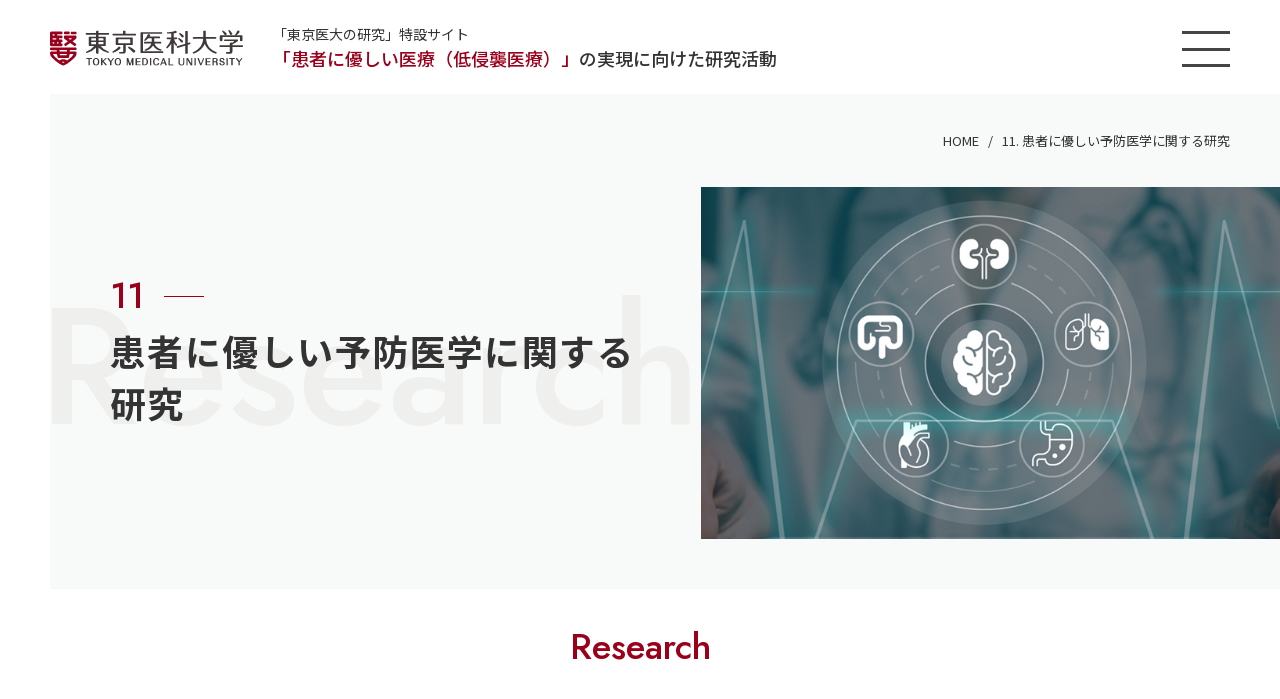

--- FILE ---
content_type: text/html
request_url: https://www.tokyo-med.ac.jp/research-branding/11.html
body_size: 6978
content:
<!DOCTYPE html>
<html lang="ja">
<head prefix="og: http://ogp.me/ns# article: http://ogp.me/ns/article#">
<meta charset="UTF-8">
<meta name="viewport" content="width=device-width">
<meta name="format-detection" content="telephone=no">
<title>11. 患者に優しい予防医学に関する研究 | 「東京医大の研究」特設サイト | 東京医科大学</title>
<meta name="description" content="11. その他の新規治療法・診断法の開発">
<meta property="og:type" content="article">
<meta property="og:title" content="11. その他の新規治療法・診断法の開発 | 東京医科大学">
<meta property="og:description" content="11. その他の新規治療法・診断法の開発">
<meta property="og:url" content="https://www.tokyo-med.ac.jp/research-branding/11.html">
<meta property="og:image" content="https://www.tokyo-med.ac.jp/media/images/062ebb9cae39548bdb8a8a86a3d60c4548948432.jpg">
<meta property="og:site_name" content="東京医科大学">
<meta property="og:locale" content="ja_JP">
<!-- FONT -->
<link rel="preconnect" href="https://fonts.googleapis.com">
<link rel="preconnect" href="https://fonts.gstatic.com" crossorigin>
<link href="https://fonts.googleapis.com/css2?family=Jost:wght@500&family=Noto+Sans+JP:wght@400;500;700&family=Ubuntu+Condensed&display=swap" rel="stylesheet">
<!-- ICON -->
<link rel="icon" href="https://www.tokyo-med.ac.jp/media/other/58876f1867d13a9281d73b8134922cd13d73c6d5.ico">
<link rel="apple-touch-icon" href="https://www.tokyo-med.ac.jp/media/images/e0e8533dcfb23c5c27170f7afe2126d76334d89e.png" sizes="152x152">
<!-- CSS -->
<link href="assets/css/common.css?v=250605" rel="stylesheet">
<link href="assets/css/contents.css?v=250611" rel="stylesheet">
<!-- Google tag (gtag.js) -->
<script async src="https://www.googletagmanager.com/gtag/js?id=G-NT1YY7T8CY"></script>
<script>
  window.dataLayer = window.dataLayer || [];
  function gtag(){dataLayer.push(arguments);}
  gtag('js', new Date());

  gtag('config', 'G-NT1YY7T8CY');
</script>

<!-- Google Analytics -->
<script>
(function(i,s,o,g,r,a,m){i['GoogleAnalyticsObject']=r;i[r]=i[r]||function(){
(i[r].q=i[r].q||[]).push(arguments)},i[r].l=1*new Date();a=s.createElement(o),
m=s.getElementsByTagName(o)[0];a.async=1;a.src=g;m.parentNode.insertBefore(a,m)
})(window,document,'script','https://www.google-analytics.com/analytics.js','ga');

ga('create', 'UA-102846137-1', 'auto');
ga('send', 'pageview');

</script>
</head>
<body>

<header class="header">
<div class="logo"><a href="/"><img src="assets/img/logo.svg" width="193" height="36" alt="東京医科大学 TOKYO MEDICAL UNIVERSITY"></a></div>
<div class="logo_research is-sp"><a href="./"><img src="assets/img/logo_research_branding.png" width="334" height="23" alt="「東京医大の研究」特設サイト"></a></div>
<div class="title_research is-pc"><a href="./">「東京医大の研究」特設サイト<br><span><strong>「患者に優しい医療（低侵襲医療）」</strong>の実現に向けた研究活動</span></a></div>
</header>

<button type="button" class="nav_btn" id="js-nav_btn"><span class="bar01"></span><span class="bar02"></span><span class="bar03"></span></button>
<div class="nav_img is-pc"></div>
<nav class="nav">
<ul>
<li><a href="01.html">01. 患者に優しい早期診断法の確立</a></li>
<li><a href="02.html">02. リキッドバイオプシーによる<br class="is-sp">低侵襲性の診断法の開発</a></li>
<li><a href="03.html">03. AIサポートによる最適・低侵襲治療法の選択</a></li>
<li><a href="04.html">04. エクソソームを用いた未来の医療開発</a></li>
<li><a href="05.html">05. 患者に優しい再生治療の開発</a></li>
<li><a href="06.html">06. 低侵襲的内視鏡手術開発</a></li>
<li><a href="07.html">07. ロボット手術開発</a></li>
<li><a href="08.html">08. 個別化医療を目指したゲノム医療の実践</a></li>
<li><a href="09.html">09. 免疫を制御するがん治療の開発基盤研究</a></li>
<li><a href="10.html">10. 新規RNA創薬</a></li>
<li><a href="11.html">11. 患者に優しい予防医学に関する研究</a></li>
<li><a href="12.html">12. その他の新規治療法・診断法の開発</a></li>
</ul>
</nav>

<main class="main">

<p class="main_title is-sp" data-trigger><span>「患者に優しい医療（低侵襲医療）」</span>の<br>実現に向けた研究活動</p>
<div class="breadcrumbs is-pc" data-trigger><a href="./">HOME</a><span>11. 患者に優しい予防医学に関する研究</span></div>

<section class="main_kv" data-trigger>
<div class="set">
<h1 class="page_title">
<span class="num">11</span>
<span class="title">患者に優しい予防医学に関する研究</span>
<span class="en">Research</span>
</h1>
<div class="img"><img src="assets/img/contents11_main.jpg?230614" width="740" height="450" alt="" loading="lazy"></div>
</div>
</section>

<!--
<p class="main_lead" data-trigger>テキストテキストテキストテキストテキストテキストテキストテキストテキストテキストテキストテキストテキストテキストテキストテキストテキストテキストテキストテキストテキストテキストテキストテキストテキストテキストテキストテキストテキストテキストテキストテキストテキストテキストテキストテキストテキストテキストテキストテキストテキストテキストテキストテキストテキストテキストテキストテキストテキストテキストテキストテキストテキスト</p>
-->

<section class="research">
<h2 data-trigger>Research</h2>

<div class="item type03" id="link1101">
<h3 data-trigger>
<span class="category">組織・神経解剖学分野</span>
<span class="subtitle"><span class="colorRed">【NEW】</span>脳の記憶中枢「海馬」形成の謎を解明：<br>早期に運命決定される神経前駆細胞の発見が、発達障害の理解に新たな道筋</span>
</h3>
<div class="inner">
<div class="set">
<p class="text" data-trigger>海馬は記憶や学習に不可欠な脳部位で、その形成メカニズムの解明は、発達障害、認知症、統合失調症、てんかんなどの精神・神経疾患の原因究明に繋がります。本研究ではマウス胎仔の海馬に遺伝子を導入する「子宮内電気穿孔法」により、胎生12.5日目という極めて早い発生段階で細胞を標識し、追跡することに成功しました。その結果、従来知られていた(<span class="italic">Gfap+</span>)神経幹細胞とは異なる振る舞いをする細胞集団（先駆型細胞群）を発見しました。この細胞群は通常の神経幹細胞よりも速やかに成熟した神経細胞（顆粒細胞）へと分化し、海馬の基本構造を形作る「礎石」の役割を果たすことが明らかになりました。本成果は将来、発達障害やアルツハイマー病などの新たな診断法や治療法開発に繋がることが期待されます。</p>
<div class="img is-sp" data-trigger><a href="#m-img06" data-toggle="modal"><img src="assets/img/contents11_img006_sp.png" width="690" height="608" alt="" loading="lazy"><p>※クリックすると拡大されます</p></a></div>
<dl class="hp" data-trigger>
<dt>【関連HP】</dt>
<dd><a href="https://www.tokyo-med.ac.jp/news/2025/1111_103000003776.html" target="_blank"><span>東京医科大学 プレスリリース（2025.11.11）</span></a></dd>
</dl>
<dl class="paper" data-trigger>
<dt>【研究実績に関する主な論文】</dt>
<dd>
<a href="https://doi.org/10.1007/s10571-025-01616-3" target="_blank"><span>2025年11月6日</span></a>
</dd>
</dl>
</div>
<div class="img is-pc" data-trigger><a href="#m-img06" data-toggle="modal"><img src="assets/img/contents11_img006.png" width="520" height="458" alt="" loading="lazy"><p>※クリックすると拡大されます</p></a></div>
</div>
</div>


<div class="item type06" id="link1102">
<h3 data-trigger>
<span class="category">小児科・思春期科学分野</span>
<span class="subtitle"><span class="colorRed">【NEW】</span>脳組織酸素代謝を指標とした新しい早産児管理法の確立</span>
</h3>
<div class="inner">
<div class="set">
<p class="text" data-trigger>早産児の脳成熟は出生前後の環境変化に大きく影響を受け、長期的な発達の遅れに繋がることが知られています。近赤外分光法（NIRS）は、脳の組織酸素代謝指標を非侵襲的に評価できる有用な手法です。本研究では、NIRSを用いて早産児における脳組織ヘモグロビン酸素飽和度、脳酸素摂取率、脳血液量、光散乱係数の経時的変化を計測し、脳MRI画像や発達検査と組み合わせて解析することで、脳発達の総合的理解を深め、新たな早産児管理指標の確立を目指しています。得られた知見は、頭蓋内出血や慢性肺疾患などの早産児合併症の予防や、将来的な精神運動発達の向上につながるものと期待されます。</p>
<div class="img is-sp" data-trigger><a href="#m-img07" data-toggle="modal"><img src="assets/img/contents11_img007_sp.png" width="690" height="389" alt="" loading="lazy"><p>※クリックすると拡大されます</p></a></div>
<dl class="hp" data-trigger>
<dt>【分野HP】</dt>
<dd><a href="https://tokyo-med-ped.jp/group/group11.php" target="_blank"><span>東京医科大学 小児科・思春期科学分野 新生児グループ</span></a></dd>
<dd><a href="https://tokyo-med-ped.jp/" target="_blank"><span>東京医科大学 小児科・思春期科学分野</span></a></dd>
</dl>
<dl class="paper" data-trigger>
<dt>【研究実績に関する主な論文】</dt>
<dd>
<a href="https://doi.org/10.1038/s41598-025-15548-x" target="_blank"><span>2025年8月19日</span></a>
</dd>
</dl>
</div>
<div class="img is-pc" data-trigger><a href="#m-img07" data-toggle="modal"><img src="assets/img/contents11_img007.png" width="520" height="293" alt="" loading="lazy"><p>※クリックすると拡大されます</p></a></div>
</div>
</div>



<div class="item type03" id="link1103">
<h3 data-trigger>
<span class="category">健康増進スポーツ医学分野</span>
<span class="subtitle">非侵襲的手法を用いた筋代謝および褐色脂肪組織の評価法の開発と<br>生活習慣病予防の試み</span>
</h3>
<div class="inner">
<div class="set">
<p class="text" data-trigger>日本を含む多くの国では、食事の過剰摂取や座位姿勢保持などの不活動時間が増えることにより、エネルギー過多となり、生活習慣病の急拡大が問題となっています。そこで、当分野では、非侵襲的手法を用いた筋代謝や褐色脂肪組織の評価法を開発し、個々人に適したエネルギー消費増加策を処方しています。これまで当分野が実施した研究では、一過性の座位姿勢保持が生体に及ぼす悪影響や、短期的および長期的な運動実施に伴う生体の変化、ヒト成人および子どもの褐色脂肪組織の定量とその増強法を見出してきました。今後さらに研究を推し進め、最終的に、生活習慣病の予防を介した個々人に見合った健康寿命延伸策を提案したいと考えています。</p>
<div class="img is-sp" data-trigger><a href="#m-img02" data-toggle="modal"><img src="assets/img/contents11_img001_sp.png" width="690" height="518" alt="" loading="lazy"><p>※クリックすると拡大されます</p></a></div>
<dl class="hp" data-trigger>
<dt>【関連HP】</dt>
<dd><a href="http://www.tokyo-med.ac.jp/whoccsm/sportsmed/" target="_blank"><span>東京医科大学 健康増進スポーツ医学分野</span></a></dd>
<dd><a href="https://www.tokyo-med.ac.jp/news/2025/0408_111500003625.html" target="_blank"><span>東京医科大学 プレスリリース（2025.4.8）</span></a></dd>
</dl>
<dl class="paper" data-trigger>
<dt>【研究実績に関する主な論文】</dt>
<dd>
<a href="https://doi.org/10.1038/s42255-025-01249-2" target="_blank"><span>2025年4月</span></a>
<a href="https://doi.org/10.1016/j.heliyon.2023.e17951" target="_blank"><span>2023年7月</span></a>
</dd>
</dl>
</div>
<div class="img is-pc" data-trigger><a href="#m-img02" data-toggle="modal"><img src="assets/img/contents11_img001.png" width="520" height="390" alt="" loading="lazy"><p>※クリックすると拡大されます</p></a></div>
</div>
</div>


<div class="item type06" id="link1104">
<h3 data-trigger>
<span class="category">組織・神経解剖学分野</span>
<span class="subtitle">低酸素環境から脳を守る適応メカニズムの解明：<br class="is-pc">新規アストロサイト前駆細胞の発見を糸口として</span>
</h3>
<div class="inner">
<div class="set">
<p class="text" data-trigger>妊娠時無呼吸症候群により引き起こされる母胎内の低酸素状態は、出生後から成人期にわたり、認知機能障害、精神疾患、生活習慣病のリスク因子となることが報告されています。特に学習・記憶を司る海馬は、低酸素環境に脆弱であることが知られています。私たちの最新研究により、低酸素環境ストレスへの適応として、海馬内の新規アストロサイト前駆細胞が増埴し、神経血管ユニットの強化が促されることが判明しました。この研究成果は、母胎環境が新生児の認知発達に及ぼす影響を理解する上で重要な知見であり、脳の環境適応メカニズムの解明に貢献します。今後この知見を基に、発達障害の早期スクリーニングや予防的介入法の確立を目指します。</p>
<div class="img is-sp" data-trigger><a href="#m-img05" data-toggle="modal"><img src="assets/img/contents11_img005_sp.png" width="690" height="441" alt="" loading="lazy"><p>※クリックすると拡大されます</p></a></div>
<dl class="hp" data-trigger>
<dt>【関連HP】</dt>
<dd><a href="https://www.tokyo-med.ac.jp/med/course/10.html" target="_blank"><span>東京医科大学 組織・神経解剖学分野</span></a></dd>
<dd><a href="https://www.tokyo-med.ac.jp/news/2024/1021_140000003538.html" target="_blank"><span>東京医科大学 プレスリリース（2024.10.21）</span></a></dd>
</dl>
<dl class="paper" data-trigger>
<dt>【研究実績に関する主な論文】</dt>
<dd>
<a href="https://doi.org/10.3389/fncel.2024.1464402" target="_blank"><span>2024年10月17日</span></a>
</dd>
</dl>
</div>
<div class="img is-pc" data-trigger><a href="#m-img05" data-toggle="modal"><img src="assets/img/contents11_img005.png" width="520" height="332" alt="" loading="lazy"><p>※クリックすると拡大されます</p></a></div>
</div>
</div>


<div class="item type03" id="link1105">
<h3 data-trigger>
<span class="category">組織・神経解剖学分野</span>
<span class="subtitle">学習・記憶力低下を未然に防ぐための基盤研究：<br class="is-pc">生後の海馬ニューロン新生に特異的な遺伝子を発見</span>
</h3>
<div class="inner">
<div class="set">
<p class="text" data-trigger>海馬は記憶に欠かせない領域で、老化に伴うニューロンの減少が記憶力低下を招きます。その予防には、海馬における新しいニューロン産生メカニズムの解明が不可欠です。私達の最新の研究により、マウス脳形成期において海馬ニューロンの新生に関わる遺伝子としてZeb1およびScratch2が発現することに加え、生後の脳発達期には新たにNkx6-2が働くことが明らかになりました。今後の研究では、これらの遺伝子機能を解明し、学習・記憶能力の発達を明らかにすることで、発達障害の理解や治療法の開発を目指します。そして老化に伴う記憶力低下を未然に防ぐ手法を模索します。</p>
<div class="img is-sp" data-trigger><a href="#m-img01" data-toggle="modal"><img src="assets/img/contents11_img04_sp.png" width="690" height="410" alt="" loading="lazy"><p>※クリックすると拡大されます</p></a></div>
<dl class="hp" data-trigger>
<dt>【関連HP】</dt>
<dd><a href="https://www.tokyo-med.ac.jp/med/course/10.html" target="_blank"><span>東京医科大学 組織・神経解剖学分野</span></a></dd>
<dd><a href="https://www.tokyo-med.ac.jp/news/2024/0830_140000003502.html" target="_blank"><span>東京医科大学 プレスリリース（2024.8.30）</span></a></dd>
<dd><a href="https://www.tokyo-med.ac.jp/news/2023/0919_151200003275.html" target="_blank"><span>東京医科大学 プレスリリース（2023.9.19）</span></a></dd>
</dl>
<dl class="paper" data-trigger>
<dt>【研究実績に関する主な論文】</dt>
<dd>
<a href="https://doi.org/10.3389/fnins.2024.1425849" target="_blank"><span>2024年8月29日</span></a>
<a href="https://doi.org/10.3389/fnins.2023.1204012" target="_blank"><span>2023年9月18日</span></a>
</dd>
</dl>
</div>
<div class="img is-pc" data-trigger><a href="#m-img01" data-toggle="modal"><img src="assets/img/contents11_img04.png" width="520" height="309" alt="" loading="lazy"><p>※クリックすると拡大されます</p></a></div>
</div>
</div>


<div class="item type06" id="link1106">
<h3 data-trigger>
<span class="category">精神医学分野</span>
<span class="subtitle">睡眠・食事・運動などの生活習慣がストレスに及ぼす影響に関する研究</span>
</h3>
<div class="inner">
<div class="set">
<p class="text" data-trigger>食事や睡眠などの生活習慣が日常のストレスに与える影響を研究し、メンタルヘルス改善のための根拠に基づいた生活指導の確立を目指しています。これらの研究成果の応用が職場や学校、家庭における精神疾患と生産性低下の予防につながり、さらに診療における薬物療法だけに頼らない精神疾患治療の確立に寄与することが期待されます。これまでの当分野の研究では、規則的な食事習慣、寝酒しないこと、野菜を摂ること、睡眠を十分にとることが、ストレスを軽減することに役立つことが明らかになっています。今後、さらに前方視的な観察研究および介入研究によりこれらのエビデンスを確かめていく予定です。以上の試みにより、患者および国民に優しいストレス対処法の確立を目指しています。</p>
<div class="img is-sp" data-trigger><a href="#m-img04" data-toggle="modal"><img src="assets/img/contents11_img003_sp.png" width="690" height="330" alt="" loading="lazy"><p>※クリックすると拡大されます</p></a></div>
<dl class="hp" data-trigger>
<dt>【関連HP】</dt>
<dd><a href="https://team.tokyo-med.ac.jp/omh/" target="_blank"><span>東京医科大学 精神医学分野 <br>産業精神医学支援プロジェクト</span></a></dd>
</dl>
<dl class="paper" data-trigger>
<dt>【研究実績に関する主な論文】</dt>
<dd>
<a href="https://doi.org/10.57369/pnj.23-004" target="_blank"><span>2023年1月25日</span></a>
<a href="https://doi.org/10.3389/fpsyg.2022.1044988" target="_blank"><span>2023年1月13日</span></a>
</dd>
</dl>
</div>
<div class="img is-pc" data-trigger><a href="#m-img04" data-toggle="modal"><img src="assets/img/contents11_img003.png" width="520" height="249" alt="" loading="lazy"><p>※クリックすると拡大されます</p></a></div>
</div>
</div>


<!--
<div class="item type03" id="link1105">
<h3 data-trigger>
<span class="category">組織・神経解剖学分野</span>
<span class="subtitle">摂食抑制ニューロンを生み出す動作原理の解明：<br>
メタボリックシンドロームの予防へ向けて</span>
</h3>
<div class="inner">
<div class="set">
<p class="text" data-trigger>POMC（プロオピオメラノコルチン）ニューロンは摂食を抑制する働きがあり、正常では、その持続的産生によって摂食量が制御され、恒常性が保たれます。ところが、高脂肪食の長期摂取などによりPOMCニューロンの産生低下が引き起こされると、摂食異常を起こしメタボの一因となることが知られています。<br>
私たちは最近、POMCニューロン産生において、神経幹細胞レベルではSHHおよびNOTCHシグナルが協調的に作用する一方で、神経前駆細胞に対してはそれぞれ正と負の制御をすることを世界に先駆けて示しました。これらの知見は、将来、継続的なPOMCニューロン産生を可能にするとともに、メタボ予防戦略の基盤作りにつながることが期待されます。本研究成果は、日刊工業新聞に掲載されました（<a href="https://www.nikkan.co.jp/articles/view/00645726" target="_blank">https://www.nikkan.co.jp/articles/view/00645726</a>）。</p>
<div class="img is-sp" data-trigger><a href="#m-img03" data-toggle="modal"><img src="assets/img/contents11_img002_sp.png" width="690" height="391" alt="" loading="lazy"><p>※クリックすると拡大されます</p></a></div>
<dl class="hp" data-trigger>
<dt>【関連HP】</dt>
<dd><a href="https://www.tokyo-med.ac.jp/news/2022/0816_102201003041.html" target="_blank"><span>東京医科大学 プレスリリース</span></a></dd>
</dl>
<dl class="paper" data-trigger>
<dt>【研究実績に関する主な論文】</dt>
<dd>
<a href="https://doi.org/10.3389/fnins.2022.855288" target="_blank"><span>2022年8月11日</span></a>
<a href="https://doi.org/10.1016/j.celrep.2021.110251" target="_blank"><span>2022年1月18日</span></a>
</dd>
</dl>
</div>
<div class="img is-pc" data-trigger><a href="#m-img03" data-toggle="modal"><img src="assets/img/contents11_img002.png" width="520" height="295" alt="" loading="lazy"><p>※クリックすると拡大されます</p></a></div>
</div>
</div>
-->




</section>

</main>

<footer class="footer">
<div class="pagetop" id="js-pagetop"><img src="assets/img/icon_pagetop_arrow.png" width="15" height="46" alt="ページの先頭へ"></div>
<p class="copyright">Copyright &copy; TOKYO MEDICAL UNIVERSITY All rights reserved.</p>
</footer>

<div class="modal fade" id="m-img01">
<div class="modal_in">
<div class="modal_content">
<button type="button" class="modal_btn_close" data-dismiss="modal"><img src="assets/img/kv_modal_close.png" width="46" height="46" alt="閉じる"></button>
<div class="modal_img"><img src="assets/img/contents11_img04_large.png" width="980" height="583" alt=""></div>
</div>
</div>
</div>

<div class="modal fade" id="m-img02">
<div class="modal_in">
<div class="modal_content">
<button type="button" class="modal_btn_close" data-dismiss="modal"><img src="assets/img/kv_modal_close.png" width="46" height="46" alt="閉じる"></button>
<div class="modal_img"><img src="assets/img/contents11_img001_large.png" width="980" height="735" alt=""></div>
</div>
</div>
</div>

<div class="modal fade" id="m-img04">
<div class="modal_in">
<div class="modal_content">
<button type="button" class="modal_btn_close" data-dismiss="modal"><img src="assets/img/kv_modal_close.png" width="46" height="46" alt="閉じる"></button>
<div class="modal_img"><img src="assets/img/contents11_img003_large.png" width="980" height="468" alt=""></div>
</div>
</div>
</div>

<div class="modal fade" id="m-img05">
<div class="modal_in">
<div class="modal_content">
<button type="button" class="modal_btn_close" data-dismiss="modal"><img src="assets/img/kv_modal_close.png" width="46" height="46" alt="閉じる"></button>
<div class="modal_img"><img src="assets/img/contents11_img005_large.png" width="980" height="626" alt=""></div>
</div>
</div>
</div>

<div class="modal fade" id="m-img06">
<div class="modal_in">
<div class="modal_content">
<button type="button" class="modal_btn_close" data-dismiss="modal"><img src="assets/img/kv_modal_close.png" width="46" height="46" alt="閉じる"></button>
<div class="modal_img"><img src="assets/img/contents11_img006_large.png" width="980" height="863" alt=""></div>
</div>
</div>
</div>

<div class="modal fade" id="m-img07">
<div class="modal_in">
<div class="modal_content">
<button type="button" class="modal_btn_close" data-dismiss="modal"><img src="assets/img/kv_modal_close.png" width="46" height="46" alt="閉じる"></button>
<div class="modal_img"><img src="assets/img/contents11_img007_large.png" width="980" height="552" alt=""></div>
</div>
</div>
</div>

<!--
<div class="modal fade" id="m-img03">
<div class="modal_in">
<div class="modal_content">
<button type="button" class="modal_btn_close" data-dismiss="modal"><img src="assets/img/kv_modal_close.png" width="46" height="46" alt="閉じる"></button>
<div class="modal_img"><img src="assets/img/contents11_img002_large.png" width="980" height="556" alt=""></div>
</div>
</div>
</div>
-->


<!-- JS -->
<script src="assets/js/jquery-3.6.0.min.js"></script>
<script src="assets/js/ScrollTrigger.min.js"></script>
<script src="assets/js/common.js?v=220613"></script>
<script src="assets/js/modal.js"></script>

</body>
</html>


--- FILE ---
content_type: text/css
request_url: https://www.tokyo-med.ac.jp/research-branding/assets/css/common.css?v=250605
body_size: 2204
content:
@charset "utf-8";
/*
 common.css
*/
/* -----------------------------------------------
= reset
----------------------------------------------- */
html, body, div, span, applet, object, iframe,
h1, h2, h3, h4, h5, h6, p, blockquote, pre,
a, abbr, acronym, address, big, cite, code,
del, dfn, em, img, ins, kbd, q, s, samp,
small, strike, strong, sub, sup, tt, var,
b, u, i, center,
dl, dt, dd, ol, ul, li,
fieldset, form, label, legend,
table, caption, tbody, tfoot, thead, tr, th, td,
article, aside, canvas, details, embed,
figure, figcaption, footer, header, hgroup,
menu, nav, output, ruby, section, summary,
time, mark, audio, video {
	margin: 0;
	padding: 0;
	border: 0;
	font: inherit;
	font-size: 100%;
	vertical-align: baseline;
}
html {
	line-height: 1;
}
ol, ul {
	list-style: none;
}
table {
	border-collapse: collapse;
	border-spacing: 0;
}
caption, th, td {
	text-align: left;
	font-weight: normal;
	vertical-align: middle;
}
q, blockquote {
	quotes: none;
}
q:before, q:after, blockquote:before, blockquote:after {
	content: "";
	content: none;
}
a img {
	border: none;
}
article, aside, details, figcaption, figure, footer, header, hgroup, main, menu, nav, section, summary {
	display: block;
}
.colorRed {
	color: #cc0000;
}
.italic {
	font-style: italic;
}
button {
	margin: 0;
	padding: 0;
	color: inherit;
	border: none;
	border-radius: 0;
	background: transparent;
	-webkit-appearance: none;
	appearance: none;
	font: inherit;
	cursor: pointer;
}
input,
select,
textarea {
	font: inherit;
}
/* -----------------------------------------------
= base
----------------------------------------------- */
html {
	-webkit-text-size-adjust: 100%;
	-ms-text-size-adjust: 100%;
}
body {
	color: #333;
	font-family: 'Noto Sans JP', sans-serif;
/*
	font-family: 'Jost', sans-serif;
	font-family: 'Ubuntu Condensed', sans-serif;
*/
	font-weight: 400;
}
img {
	max-width: 100%;
	height: auto;
	vertical-align: top;
}
a {
	color: #333;
	text-decoration: none;
	transition: opacity .3s;
}
a[href]:hover {
	opacity: .8;
}
/* -----------------------------------------------
= common
----------------------------------------------- */
html {
	font-size: calc(100vw / 75);
}
.is-pc {
	display: none;
}
.is-bold {
	font-weight: 700;
}
@media print, screen and (min-width: 768px) {/* PC */
html {
	font-size: calc(100vw / 100);
}
.is-pc {
	display: block;
}
.is-sp {
	display: none;
}
}/* @media */
@media print, screen and (min-width: 1001px) {/* widePC */
html {
	font-size: 62.5%;
}
}/* @media */
/* -----------------------------------------------
= body
----------------------------------------------- */
body.is-nav_opened {
	overflow: hidden;
}
body.is-nav_opened::before {
	content: "";
	display: block;
	position: fixed;
	top: 0;
	right: 0;
	width: 0;
	z-index: 5;
	width: 100%;
	height: 100vh;
	background: rgba(0,0,0,.5);
}
body::after {
	content: "";
	display: block;
	position: fixed;
	top: 0;
	right: 0;
	width: 0;
	z-index: 6;
	height: 100vh;
	background: #fff;
	opacity: 0;
	transition: width .6s, opacity .6s;
}
body.is-nav_opened::after {
	width: 100%;
	opacity: 1;
}
@media print, screen and (min-width: 1001px) {/* widePC */
body.is-nav_opened::after {
	width: 50%;
}
}/* @media */
/* -----------------------------------------------
= header
----------------------------------------------- */
.header {
	display: flex;
	align-items: center;
	position: fixed;
	top: 0;
	left: 0;
	z-index: 30;
	width: 100%;
	background: #fff;
	opacity: 0;
	transition: opacity .8s .2s;
}
.header.visible {
	opacity: 1;
}
.header .logo {
	padding: 3rem 3rem 2.8rem;
	width: 19.3rem;
}
.header .logo_research {
	width: 33.4rem;
	padding: 3rem .5rem;
}
.nav_btn {
	position: fixed;
	top: 0;
	right: 0;
	z-index: 40;
	width: 10.8rem;
	height: 9.4rem;
	cursor: pointer;
	opacity: 0;
	transition: opacity .8s .2s;
}
.nav_btn.visible {
	opacity: 1;
}
.nav_btn span {
	display: block;
	position: absolute;
	right: 3rem;
	width: 4.8rem;
	height: .3rem;
	background: #454546;
	transition: background .3s, opacity .3s;
}
.nav_btn:hover span {
	opacity: .8;
}
.nav_btn .bar01 {
	top: 3.1rem;
	transition: transform .3s, position .3s;
}
.nav_btn .bar02 {
	top: 4.8rem;
}
.nav_btn .bar03 {
	top: 6.4rem;
	transition: transform .3s, position .3s;
}
.is-nav_opened .bar01 {
	top: 4.8rem;
	transform: rotate(-45deg);
}
.is-nav_opened .bar02 {
	display: none;
}
.is-nav_opened .bar03 {
	top: 4.8rem;
	transform: rotate(45deg);
}
.nav {
	visibility: hidden;
	opacity: 0;
	position: fixed;
	top: 0;
	z-index: -1;
	width: 100%;
	height: 100%;
	max-height: 100vh;
	overflow-y: auto;
	-webkit-overflow-scrolling: touch;
}
.is-nav_opened .nav {
	visibility: visible;
	opacity: 1;
	z-index: 20;
}
.nav ul {
	margin: 9.4rem 0 20rem;
}
.nav li {
	border-bottom: 1px solid #dbdcdd;
	opacity: 0;
	transition: opacity .5s;
}
.is-nav_opened .nav li {
	opacity: 1;
}
.nav li:nth-child(1) {
	border-top: 1px solid #dbdcdd;
	transition-delay: .2s;
}
.nav li:nth-child(2) {
	transition-delay: .3s;
}
.nav li:nth-child(3) {
	transition-delay: .4s;
}
.nav li:nth-child(4) {
	transition-delay: .5s;
}
.nav li:nth-child(5) {
	transition-delay: .6s;
}
.nav li:nth-child(6) {
	transition-delay: .7s;
}
.nav li:nth-child(7) {
	transition-delay: .8s;
}
.nav li:nth-child(8) {
	transition-delay: .9s;
}
.nav li:nth-child(9) {
	transition-delay: 1s;
}
.nav li:nth-child(10) {
	transition-delay: 1.1s;
}
.nav li:nth-child(11) {
	transition-delay: 1.2s;
}
.nav li:nth-child(12) {
	transition-delay: 1.3s;
}
.nav li a {
	display: block;
	position: relative;
	margin-left: 1.7em;
	text-indent: -1.7em;
	padding: 3.8rem 6rem 3.8rem 4rem;
	font-size: 3.2rem;
	font-weight: 700;
	line-height: 4.4rem;
}
.nav li a::after {
	content: "";
	display: block;
	position: absolute;
	top: 50%;
	right: 4rem;
	width: 2rem;
	height: 2rem;
	margin-top: -1rem;
	border-top: .4rem solid #9b001b;
	border-right: .4rem solid #9b001b;
	transform: rotate(45deg);
}
@media print, screen and (min-width: 768px) {/* PC */
.header .logo {
	padding-left: 5rem;
}
.header .logo_research {
	flex: 1;
	margin-right: 26.5rem;
	text-align: center;
}
body.is-nav_opened .header {
	display: none;
}
.nav_btn span {
	right: 5rem;
}
.nav_img {
	content: "";
	position: fixed;
	top: 0;
	left: 0;
	bottom: 0;
	z-index: 10;
	width: 50%;
	height: 100%;
	background: url(../img/nav_img01.jpg) no-repeat 40% 50% / cover;
	visibility: hidden;
	opacity: 0;
	transform: translateX(-2rem);
	transition: .6s;
}
body.is-nav_opened .nav_img {
	visibility: visible;
	opacity: 1;
	transform: translateX(0);
}
.nav ul {
	margin: 0 0 0 50%;
	padding: 8rem;
}
.nav li {
	transform: translateY(2rem);
	transition: opacity .5s, transform .5s;
}
.is-nav_opened .nav li {
	transform: translateY(0);
}
.nav li:nth-child(1) {
	border-top: none;
}
.nav li:last-child {
	border-bottom: none;
}
.nav li a {
	display: inline-block;
	padding: 2rem 0;
	font-size: 2rem;
	line-height: 2.6rem;
}
.nav li a::after {
	display: none;
}
}/* @media */
/* -----------------------------------------------
= main
----------------------------------------------- */
.main {
	padding: 9.6rem 0 0;
}
@media print, screen and (min-width: 768px) {/* PC */
.main {
}
}/* @media */
/* -----------------------------------------------
= footer
----------------------------------------------- */
.footer {
	padding: 4rem 0;
	color: #fff;
	background: #000;
}
.footer .pagetop {
	display: none;
	position: fixed;
	right: 3rem;
	bottom: 5rem;
	z-index: 3;
	width: 8rem;
	height: 8rem;
	background: #9b001b;
	border-radius: 50%;
	text-align: center;
	cursor: pointer;
	transition: opacity .3s;
}
.footer .pagetop:hover {
	opacity: .8;
}
.footer .pagetop img {
	display: block;
	margin: 0 auto;
	padding: 1.7rem 0;
	width: 1.5rem;
}
.footer .copyright {
	font-size: 2.2rem;
	text-align: center;
}
@media print, screen and (min-width: 768px) {/* PC */
.footer {
	padding: 3rem 0;
}
.footer .pagetop {
	right: 5rem;
	bottom: 7rem;
	width: 5.6rem;
	height: 5.6rem;
}
.footer .pagetop img {
	padding: 1.4rem 0;
	width: .9rem;
}
.footer .copyright {
	font-size: 1.2rem;
}
}/* @media */
/* -----------------------------------------------
= print
----------------------------------------------- */
@media print {
body {
	min-width: 1000px;
}
.header,
.nav_btn {
	position: absolute;
}
}/* media */


--- FILE ---
content_type: text/css
request_url: https://www.tokyo-med.ac.jp/research-branding/assets/css/contents.css?v=250611
body_size: 2386
content:
@charset "utf-8";
/*
 index.css
*/
/* -----------------------------------------------
= header
----------------------------------------------- */
.header {
	border-bottom: 1px solid #d8d8d7;
}
@media print, screen and (min-width: 768px) {/* PC */
.header {
	border-bottom: none;
}
.header .title_research {
	font-size: 1.4rem;
	line-height: 2.4rem;
}
.header .title_research span {
	font-size: 1.8rem;
	font-weight: 500;
}
.header .title_research strong {
	color: #9b001b;
}
}/* @media */
/* -----------------------------------------------
= main
----------------------------------------------- */
.main {
	padding-top: 9.4rem;
}
/* -----------------------------------------------
= main_title
----------------------------------------------- */
.main_title {
	padding: 3rem 0;
	font-size: 3.6rem;
	font-weight: 500;
	line-height: 5.6rem;
	text-align: center;
	opacity: 0;
	transition: opacity .8s .2s;
}
.main_title.visible {
	opacity: 1;
}
.main_title span {
	color: #9b001b;
}
/* -----------------------------------------------
= breadcrumbs
----------------------------------------------- */
@media print, screen and (min-width: 768px) {/* PC */
.breadcrumbs {
	margin: 0 0 0 5rem;
	padding: 4rem 5rem;
	background: #f8f9f9;
	font-size: 1.3rem;
	text-align: right;
	opacity: 0;
	transition: opacity .8s .2s;
}
.breadcrumbs.visible {
	opacity: 1;
}
.breadcrumbs a::after {
	content: "/";
	margin: 0 .7em;
}
}/* media */
/* -----------------------------------------------
= main_kv
----------------------------------------------- */
@keyframes mainImgMask01 {
	0% {
		width: 0;
	}
	100% {
		width: 100%;
	}
}
@keyframes mainImgMask02 {
	0% {
		left: 0;
		width: 0;
	}
	50% {
		left: 0;
		width: 100%;
	}
	100% {
		left: 100%;
		width: 0;
	}
}
.main_kv {
	position: relative;
	padding: 6rem 0 6rem 6rem;
}
.main_kv::before,
.main_kv::after {
	content: "";
	display: block;
	position: absolute;
	top: 0;
	height: 100%;
}
.main_kv::before {
	right: 0;
	z-index: 1;
	background: #f8f9f9;
	animation: mainImgMask01 .8s ease-in-out forwards;
	transition: opacity .5s 1.2s;
}
.main_kv::after {
	z-index: 3;
	background: #ccc;
	animation: mainImgMask02 1s 1s forwards;
}
.main_kv .page_title {
	display: inline-block;
	position: relative;
	z-index: 4;
	padding: 2rem 0;
	opacity: 0;
	clip-path: inset(0 100% 0 0);
	transition: clip-path 1s cubic-bezier(0.4, 0, 0.2, 1) 1.8s, opacity .6s 1.8s;
}
.main_kv.visible .page_title {
	opacity: 1;
	clip-path: inset(0);
}
.main_kv .page_title .num {
	display: inline-block;
	position: relative;
	z-index: 1;
	margin-bottom: 1.5rem;
	padding-right: 8rem;
	color: #9b001b;
	font-size: 4.6rem;
	font-family: 'Jost', sans-serif;
	font-weight: 500;
}
.main_kv .page_title .num::after {
	content: "";
	position: absolute;
	top: 50%;
	right: 0;
	width: 6rem;
	height: .2rem;
	background: #9b001b;
}
.main_kv .page_title .title {
	display: block;
	position: relative;
	z-index: 1;
	font-size: 4.6rem;
	font-weight: 700;
	line-height: 5.2rem;
	letter-spacing: .02em;
}
.main_kv .page_title .en {
	display: block;
	position: relative;
	margin: -14.5rem 0 0 -1.1rem;
	color: #efefee;
	font-size: 16.6rem;
	font-family: 'Jost', sans-serif;
	font-weight: 500;
}
.main_kv .img {
	position: relative;
	z-index: 2;
	opacity: 0;
	transition: opacity .5s 1.5s;
}
.main_kv.visible .img {
	opacity: 1;
}
@media print, screen and (min-width: 768px) {/* PC */
.main_kv {
	margin: 0 0 0 5rem;
	padding: 0 0 5rem;
}
.main_kv .set {
	display: flex;
	align-items: center;
}
.main_kv .page_title {
	flex: 1;
	padding: 4rem 0;
}
.main_kv .page_title .num {
	margin: 0 6rem 1rem;
	padding-right: 6rem;
	font-size: 3.6rem;
}
.main_kv .page_title .num::after {
	width: 4rem;
	height: .1rem;
}
.main_kv .page_title .title {
	margin: 0 6rem;
	font-size: 3.6rem;
	letter-spacing: .04em;
}
.main_kv .img {
	width: calc(740 / 1460 * 100%);
}
.main_kv .img img {
	width: 100%;
}
}/* media */
/* -----------------------------------------------
= main_lead
----------------------------------------------- */
.main_lead {
	padding: 4rem 3rem;
	font-size: 2.8rem;
	line-height: 6rem;
	opacity: 0;
	transform: translateY(20px);
	transition: opacity .8s .2s, transform .8s .2s;
}
.main_lead.visible {
	opacity: 1;
	transform: translateY(0);
}
@media print, screen and (min-width: 768px) {/* PC */
.main_lead {
	max-width: 101rem;
	margin: 0 auto;
	padding: 6rem 5rem;
	font-size: 1.8rem;
	line-height: 4rem;
}
}/* media */
/* -----------------------------------------------
= research
----------------------------------------------- */
.research {
	padding: 4rem 3rem;
}
.research h2 {
	margin-bottom: 6rem;
	color: #9b001b;
	font-size: 4.8rem;
	font-family: 'Jost', sans-serif;
	font-weight: 500;
	text-align: center;
	opacity: 0;
	transform: translateY(20px);
	transition: opacity .8s .2s, transform .8s .2s;
}
.research h2.visible {
	opacity: 1;
	transform: translateY(0);
}
.research .item {
	margin-top: -12.5rem;
	margin-bottom: 14rem;
	padding-top: 12.5rem;
}
.research h3 {
	opacity: 0;
	transform: translateY(20px);
	transition: opacity .8s .2s, transform .8s .2s;
}
.research h3.visible {
	opacity: 1;
	transform: translateY(0);
}
.research .item .category {
	display: inline-block;
	position: relative;
	z-index: 1;
	margin: 0 3rem;
	padding: 1.8rem 2.2rem;
	color: #fff;
	background: #063969;
	font-size: 2.8rem;
	font-weight: 700;
}
.research .item .category::after {
	content: "";
	display: block;
	position: absolute;
	top: 0;
	right: -2rem;
	width: 2rem;
	height: 100%;
	background: linear-gradient(to bottom right, #063969 50%, transparent 50%);
}
.research .item .subtitle {
	display: block;
	position: relative;
	top: -4rem;
	padding: 6rem 3rem 3rem;
	background: #f3f4f4;
	font-size: 4rem;
	font-weight: 700;
	line-height: 6.4rem;
}
.research .item .text {
	margin: 0 0 4rem;
	font-size: 2.8rem;
	line-height: 6.8rem;
	opacity: 0;
	transform: translateY(20px);
	transition: opacity .8s .2s, transform .8s .2s;
}
.research .item .text.visible {
	opacity: 1;
	transform: translateY(0);
}
.research .item .img.is-sp {
	margin-bottom: 6rem;
}
.research .item .img {
	opacity: 0;
	transform: translateY(20px);
	transition: opacity .8s .2s, transform .8s .2s;
}
.research .item .img.visible {
	opacity: 1;
	transform: translateY(0);
}
.research .item .img p {
	margin-top: 2rem;
	font-size: 2.6rem;
	line-height: 1.3;
}
.research .item dl {
	opacity: 0;
	transform: translateY(20px);
	transition: opacity .8s .2s, transform .8s .2s;
}
.research .item dl.visible {
	opacity: 1;
	transform: translateY(0);
}
.research .item .hp {
	padding-top: 2rem;
	border-top: 1px solid #d8d8d7;
}
.research .item dt {
	padding: 4rem 0 2rem;
	font-size: 3rem;
	font-weight: 700;
	line-height: 1.2;
}
.research .item dd {
	font-size: 2.8rem;
	line-height: 4.8rem;
}
.research .item dd a + a {
	margin-left: 3em;
}
.research .item dd a::after {
	content: "";
	display: inline-block;
	margin-left: 1.8rem;
	width: 6.2rem;
	height: 1.2rem;
	background: url(../img/icon_link_arrow.svg) no-repeat 50% 50% / cover;
}
.research .item dd a:hover::after {
	transform: translateX(1rem);
}
.research .item dd a > span {
	display: inline-block;
	padding-bottom: .5rem;
	background-image: linear-gradient(#333, #333);
	background-position: 100% 100%;
	background-repeat: no-repeat;
	background-size: 0% 1px;
	transition: background-size .5s cubic-bezier(0.165, 0.84, 0.44, 1);
}
.research .item dd a:hover > span {
	background-size: 100% 1px;
	background-position: 0% 100%;
}
.research .item dd a span::after {
	display: none;
}
@media print, screen and (min-width: 768px) {/* PC */
.research {
	max-width: 126rem;
	margin: 0 auto;
	padding: 4rem 5rem;
}
.research h2 {
	margin-bottom: 7rem;
	font-size: 3.6rem;
}
.research .item {
	margin-top: -9.5rem;
	margin-bottom: 11rem;
	padding-top: 9.5rem;
}
.research .item .category {
	margin: 0 5rem;
	padding: 2rem 3rem;
	font-size: 1.6rem;
}
.research .item .subtitle {
	top: -2.5rem;
	padding: 5rem 5rem 4rem;
	font-size: 2.8rem;
	line-height: 4.4rem;
}
.research .item .inner {
	display: flex;
	margin: 1.5rem 4rem 0 5rem;
}
.research .item .text {
	margin: 0;
	padding: 0 0 3rem;
	font-size: 1.6rem;
	line-height: 3.4rem;
}
.research .item .hp {
	padding-top: 1rem;
}
.research .item dt {
	padding: 2.5rem 0 1.5rem;
	font-size: 1.6rem;
}
.research .item dd {
	font-size: 1.6rem;
	line-height: 2.4rem;
}
.research .item dd a + a {
	margin-left: 2em;
}
.research .item dd a::after {
	/*content: "";
	display: inline-block;*/
	margin-left: 1.2rem;
	width: 2.8rem;
	height: .5rem;
	/*background: url(../img/icon_link_arrow.svg) no-repeat 50% 50% / cover;*/
	/*transition: transform .3s;*/
}
/*
.research .item dd a:hover::after {
	/*transform: translateX(1rem);
}
.research .item dd a > span {
	display: inline-block;
	padding-bottom: .5rem;
	background-image: linear-gradient(#333, #333);
	background-position: 100% 100%;
	background-repeat: no-repeat;
	background-size: 0% 1px;
	transition: background-size .5s cubic-bezier(0.165, 0.84, 0.44, 1);
}
.research .item dd a:hover > span {
	background-size: 100% 1px;
	background-position: 0% 100%;
}
.research .item dd a span::after {
	display: none;
}
*/
.research .item .img p {
	margin-top: 1rem;
	font-size: 1.4rem;
}
.research .item.type01 .set {
	flex: 1;
}
.research .item.type01 .img.is-pc {
	width: calc(400 / 1170 * 100%);
	margin-left: 5rem;
}
.research .item.type02 .category {
	float: right;
}
.research .item.type02 .subtitle {
	clear: right;
	text-align: right;
}
.research .item.type02 .text {
	flex: 1;
	margin-right: 5rem;
}
.research .item.type02 .set {
	width: 35rem;
	padding-left: 5rem;
	border-left: 1px solid #d8d8d7;
}
.research .item.type02 .hp {
	padding-top: 0;
	border-top: none;
}
.research .item.type03 .set {
	flex: 1;
	min-width: 47rem;
}
.research .item.type03 .img.is-pc {
	width: calc(520 / 1170 * 100%);
	margin-left: 5rem;
}
.research .item.type04 .text {
	flex: 1;
	margin-right: 5rem;
}
.research .item.type04 .set {
	width: 35rem;
	padding-left: 5rem;
	border-left: 1px solid #d8d8d7;
}
.research .item.type04 .hp {
	padding-top: 0;
	border-top: none;
}
.research .item.type05 .category {
	float: right;
}
.research .item.type05 .subtitle {
	clear: right;
	text-align: right;
}
.research .item.type05 .set {
	flex: 1;
}
.research .item.type05 .img.is-pc {
	width: calc(400 / 1170 * 100%);
	margin-left: 5rem;
}
.research .item.type06 .category {
	float: right;
}
.research .item.type06 .subtitle {
	clear: right;
	text-align: right;
}
.research .item.type06 .set {
	flex: 1;
	min-width: 47rem;
}
.research .item.type06 .img.is-pc {
	width: calc(520 / 1170 * 100%);
	margin-left: 5rem;
}
}/* media */
/* -----------------------------------------------
= modal
----------------------------------------------- */
.modal-open {
	overflow: hidden;
}
.modal {
	display: none;
	position: fixed;
	top: 0;
	right: 0;
	bottom: 0;
	left: 0;
	z-index: 1040;
	overflow: hidden;
	-webkit-overflow-scrolling: touch;
	outline: 0;
}
.modal-open .modal {
	overflow-x: hidden;
	overflow-y: auto;
}
.modal.fade .modal_in {
	padding: 20rem 3rem 10rem;
}
.modal.in .modal_in {
	opacity: 1;
}
.modal-backdrop {
	position: absolute;
	top: 0;
	right: 0;
	left: 0;
	background-color: rgba(0,0,0,.8);
}
.modal-backdrop.fade {
	opacity: 0;
}
.modal-backdrop.in {
	opacity: 1;
}
.modal_btn_close {
	position: absolute;
	top: -7rem;
	right: 3rem;
	width: 4.6rem;
	height: 4.6rem;
}
.modal_content {
	position: relative;
	padding: 3rem;
	background: #fff;
	border-radius: .4rem;
}
@media print, screen and (min-width: 768px) {/* PC */
.modal.fade .modal_in {
	position: absolute;
	top: 50%;
	left: 50%;
	padding: 0;
	transform: scale(1.08) translate(-50%,-50%);
	transition: opacity .5s, transform .5s;
}
.modal.in .modal_in {
	transform: scale(1) translate(-50%,-50%);
}
.modal_btn_close {
	top: -3.5rem;
	right: 0;
	width: 2.3rem;
	height: 2.3rem;
}
.modal_content {
	padding: 2rem;
}
}/* media */

/* -----------------------------------------------
= print
----------------------------------------------- */
@media print {
.main_title,
.breadcrumbs,
.main_kv .img {
	opacity: 1;
}
.main_kv .page_title {
	opacity: 1;
	clip-path: inset(0);
}
.main_lead,
.research h2,
.research h3,
.research .item .text,
.research .item .img,
.research .item dl {
	opacity: 1;
	transform: translateY(0);
}
}/* media */


--- FILE ---
content_type: text/javascript
request_url: https://www.tokyo-med.ac.jp/research-branding/assets/js/common.js?v=220613
body_size: 507
content:
/*
 * site common
*/


// efect trigger
const scrollTrigger = new ScrollTrigger.default()
scrollTrigger.add('[data-trigger]', {
	once: true,
	offset: {
		element: {
			y: 1.0
		}
	}
})

$(function(){

	// nav btn
	$('#js-nav_btn').on('click', function(){
		$('body').toggleClass('is-nav_opened');
	});

	// pagetop
	$(window).on('scroll load', function() {
		if ($(this).scrollTop() > 100) {
			$('#js-pagetop').fadeIn();
		} else {
			$('#js-pagetop').fadeOut();
		}
	});
	$('#js-pagetop').on('click', function() {
		$('html,body').animate({
			scrollTop: 0
		}, 500);
		return false;
	});

	// pagelink
	$('.js-pagelink').on('click', function() {
		const headerH = $('.header').innerHeight();
		const href= $(this).attr("href");
		const target = $(href == "#" || href == "" ? 'html' : href);
		const position = target.offset().top - headerH;
		$('html,body').animate({scrollTop:position}, 500);
		return false;
	});

});

$(window).on('load', function() {
	// fade in
	$('.header, #js-nav_btn, .pagetitle').addClass('visible');
});


--- FILE ---
content_type: image/svg+xml
request_url: https://www.tokyo-med.ac.jp/research-branding/assets/img/icon_link_arrow.svg
body_size: 264
content:
<svg id="レイヤー_2" data-name="レイヤー 2" xmlns="http://www.w3.org/2000/svg" viewBox="0 0 213.58 40.51"><defs><style>.cls-1{fill:none;stroke:#9b001b;stroke-miterlimit:10;stroke-width:6px;}.cls-2{fill:#9b001b;}</style></defs><line class="cls-1" y1="37.43" x2="138.27" y2="37.43"/><polygon class="cls-2" points="138.28 0 138.28 40.51 213.58 40.51 138.28 0"/></svg>

--- FILE ---
content_type: image/svg+xml
request_url: https://www.tokyo-med.ac.jp/research-branding/assets/img/logo.svg
body_size: 5257
content:
<svg id="text" xmlns="http://www.w3.org/2000/svg" viewBox="0 0 173.22 32.6"><defs><style>.cls-1{fill:#9a001b;}.cls-2{fill:#3e3a39;}</style></defs><path class="cls-1" d="M13.17,3.87H17c.37,0,.66-.44.66-1V2.48c0-.54-.29-1-.66-1H13.17c-.37,0-.67.43-.67,1V2.9C12.5,3.43,12.8,3.87,13.17,3.87Z"/><path class="cls-1" d="M23.15,1.51H19.31c-.37,0-.67.43-.67,1V2.9c0,.53.3,1,.67,1h3.84c.37,0,.66-.44.66-1V2.48C23.81,1.94,23.52,1.51,23.15,1.51Z"/><path class="cls-1" d="M13.41,8.53l0,0,.06,0h0l2.4,1.73a.15.15,0,0,1,.06.13.17.17,0,0,1-.07.13l-3,2.17c-.29.21-.27.73.06,1.16l.27.34c.33.43.84.6,1.13.39l3.56-2.56h0a.39.39,0,0,1,.23-.07.36.36,0,0,1,.22.07l3.58,2.56c.29.21.79,0,1.13-.39l.25-.34c.34-.43.37-.95.07-1.16l-3-2.17a.17.17,0,0,1-.07-.13.16.16,0,0,1,.06-.13l2.46-1.76.05-.05a2.61,2.61,0,0,0,.95-2c0-1.32-.69-1.37-.69-1.37h-10s-.69,0-.69,1.37A2.59,2.59,0,0,0,13.41,8.53Zm3.27-.84v0A.3.3,0,0,1,17,7.45h2.3a.31.31,0,0,1,.29.21v0a.28.28,0,0,1-.11.32l-1.11.8h0a.39.39,0,0,1-.23.07.52.52,0,0,1-.23-.06h0L16.78,8h0A.27.27,0,0,1,16.68,7.69Z"/><path class="cls-1" d="M1.16,14.73H10.5c.37,0,.67-.44.67-1v-.42c0-.53-.29-1-.65-1h-.28a.37.37,0,0,1-.31-.4v-.46a.37.37,0,0,1,.31-.4h.26c.37,0,.67-.43.67-1V9.72c0-.54-.3-1-.67-1H8.31A.37.37,0,0,1,8,8.35V7.89c0-.23.14-.4.31-.4H10.5c.37,0,.67-.43.67-1V6.1c0-.53-.3-1-.67-1H6.7a.37.37,0,0,1-.31-.4V4.27a.37.37,0,0,1,.31-.4h3.8c.37,0,.67-.44.67-1V2.48c0-.54-.3-1-.67-1H1.16A1.16,1.16,0,0,0,0,2.55V13.61A1.14,1.14,0,0,0,1.16,14.73Zm5-3.22a.37.37,0,0,1,.31-.4h.83c.18,0,.31.18.31.4V12c0,.22-.13.4-.31.4H6.48a.37.37,0,0,1-.31-.4ZM2.33,4.27c0-.22.13-.4.31-.4H3.82a.37.37,0,0,1,.31.4v.46a.37.37,0,0,1-.31.4H2.64c-.18,0-.31-.18-.31-.4Zm0,3.62c0-.23.13-.4.31-.4H5.31c.17,0,.31.17.31.4v.46a.37.37,0,0,1-.31.4H2.64c-.18,0-.31-.18-.31-.4Zm0,3.62c0-.22.13-.4.31-.4h.83a.37.37,0,0,1,.32.4V12a.37.37,0,0,1-.32.4H2.64c-.18,0-.31-.18-.31-.4Z"/><path class="cls-1" d="M23.15,16H.67c-.37,0-.67.43-.67,1v.42c0,.53.3,1,.67,1H5.79a.37.37,0,0,1,.31.4v.46a.37.37,0,0,1-.31.4H1.16A1.14,1.14,0,0,0,0,20.71v.12H0V21a6.24,6.24,0,0,0,.49,2.42c.48.91,1.19,1.8,4.65,4.93a21.84,21.84,0,0,0,6.75,4.27h0a22,22,0,0,0,6.77-4.27c3.47-3.14,4.18-4,4.66-4.94A6,6,0,0,0,23.81,21v-.13h0v-.12a1.14,1.14,0,0,0-1.16-1.12H18a.37.37,0,0,1-.31-.4v-.46a.37.37,0,0,1,.31-.4h5.13c.37,0,.66-.44.66-1v-.42C23.81,16.4,23.52,16,23.15,16ZM8.44,18.73a.37.37,0,0,1,.32-.4H15a.37.37,0,0,1,.32.4v.46a.37.37,0,0,1-.32.4H8.76a.37.37,0,0,1-.32-.4ZM15,22.35l-.09.48a.41.41,0,0,1-.13.18.32.32,0,0,1-.21.09H9.22A.35.35,0,0,1,9,23a.38.38,0,0,1-.12-.18l-.1-.48A.33.33,0,0,1,9.1,22h5.62a.35.35,0,0,1,.3.4Zm-2.29,7.21h0l-.83.5s-.34-.19-.84-.5A.26.26,0,0,1,11,29.3v0a.2.2,0,0,1,.14-.19,3.35,3.35,0,0,1,.79-.09,3.68,3.68,0,0,1,.82.09.24.24,0,0,1,.14.19v0A.26.26,0,0,1,12.73,29.56ZM18,22h2.69a.31.31,0,0,1,.23.46,13.23,13.23,0,0,1-3.65,3.91c-.64.53-1.29,1-1.91,1.46a6.3,6.3,0,0,0-7,0c-.61-.44-1.25-.93-1.89-1.45a13.44,13.44,0,0,1-3.62-3.87h0a.32.32,0,0,1,.26-.5H5.79a.55.55,0,0,1,.32.13.52.52,0,0,1,.19.28l.48,2.33c.07.44.32.77.64.77h9c.28,0,.52-.25.61-.61l.52-2.5a.53.53,0,0,1,.18-.27A.6.6,0,0,1,18,22Z"/><path class="cls-2" d="M85.42,17.8S85,18,85,18.39a.64.64,0,0,0,.48.65A1.58,1.58,0,0,0,86,19c.25-.06,4.66-1.31,6.45-4.86a9.63,9.63,0,0,0,7,4.82.58.58,0,0,0,.56-.26c.18-.32.23-.76-.13-.92s-4.63-1.06-6-5.43h5.23c.66,0,.72-.34.72-.8s-.06-.8-.72-.8H93.6a9.28,9.28,0,0,1-.07-1.21V7.6h4.58c.66,0,.72-.34.72-.79s-.06-.8-.72-.8h-8.9l.13-.17c.21-.3.7-.86.53-1.36a1.5,1.5,0,0,0-1.29-.74c-.66-.09-.86.37-1,.69a14.14,14.14,0,0,1-2.68,4.24,1,1,0,0,0-.27.63.66.66,0,0,0,1,.51A11.7,11.7,0,0,0,87.94,7.6h3.35V9.53c0,.4,0,.81-.06,1.21H85.12c-.66,0-.72.34-.72.8h0c0,.46.06.8.72.8h5.79C90.24,14.57,88.61,16.5,85.42,17.8Z"/><path class="cls-2" d="M101,19.48H83.93a.44.44,0,0,1-.46-.52h0V4h0c0-.15,0-.52.52-.52h16c.66,0,.72-.32.72-.76S100.67,2,100,2H81.79a.51.51,0,0,0-.51.51V20.56a.51.51,0,0,0,.51.51H101c.66,0,.72-.34.72-.79S101.66,19.48,101,19.48Z"/><path class="cls-2" d="M52.36,2.68H43.62V1.31c0-.66-.43-.72-1.07-.72h-.09c-.64,0-1.08.06-1.08.72V2.68H32.75c-.66,0-.72.33-.72.79h0c0,.45.06.79.72.79h8.63V6.09H35.33a.53.53,0,0,0-.53.53V14a.52.52,0,0,0,.53.52H39.7a15.61,15.61,0,0,1-6.89,5.2s-.45.14-.5.51a.7.7,0,0,0,.76.82,18.71,18.71,0,0,0,8.31-4.95v4.81c0,.66.43.72,1.07.72h.1c.64,0,1.07-.06,1.07-.72V16.13a18.79,18.79,0,0,0,8.45,4.81.69.69,0,0,0,.73-.84.72.72,0,0,0-.51-.5,15.26,15.26,0,0,1-7.07-5.07h4.37a.52.52,0,0,0,.52-.52V6.62a.52.52,0,0,0-.52-.53h-6V4.26h8.74c.67,0,.73-.34.73-.79S53,2.68,52.36,2.68Zm-11,10.43H37.46a.52.52,0,0,1-.53-.52V11h4.45Zm0-3.62H36.93V8.14a.53.53,0,0,1,.53-.53h3.92Zm6.6,3.1a.52.52,0,0,1-.52.52H43.62V11H48Zm-.52-5a.52.52,0,0,1,.52.53V9.49H43.62V7.61Z"/><path class="cls-2" d="M74.32,13.24V7.37a.52.52,0,0,0-.52-.52H59.54a.53.53,0,0,0-.53.52v5.87a.52.52,0,0,0,.53.52h6.15v5.63c0,.57-.36.62-.55.62H62.76c-.66,0-.72.32-.72.76h0c0,.43.06.75.72.75H65.2c1.34,0,2.78,0,2.78-2.05V13.76H73.8A.52.52,0,0,0,74.32,13.24Zm-2.26-1.57a.52.52,0,0,1-.52.52H61.78a.52.52,0,0,1-.52-.52V9a.52.52,0,0,1,.52-.52h9.76a.52.52,0,0,1,.52.52Z"/><path class="cls-2" d="M63.34,16.3c0-.52-.42-.86-1-1.08a.88.88,0,0,0-1.14.41,15,15,0,0,1-4.7,3.79s-.45.2-.49.54a.71.71,0,0,0,.85.77,19.66,19.66,0,0,0,5.65-3.2A1.89,1.89,0,0,0,63.34,16.3Z"/><path class="cls-2" d="M75.9,18.34A14.31,14.31,0,0,0,71,15.26a.71.71,0,0,0-.91.69.93.93,0,0,0,.34.61,37.31,37.31,0,0,1,3.83,3.53,1.21,1.21,0,0,0,1.4.5,1.32,1.32,0,0,0,.92-1.08C76.65,19,76.17,18.59,75.9,18.34Z"/><path class="cls-2" d="M76.47,3.4H67.78V1.31c0-.66-.43-.72-1.07-.72h-.09c-.64,0-1.07.06-1.07.72V3.4H56.87c-.67,0-.73.34-.73.8h0c0,.45.06.79.73.79h19.6c.66,0,.73-.34.73-.79S77.13,3.4,76.47,3.4Z"/><path class="cls-2" d="M118,6.16c.31.42.67.81,1.3.59a1.25,1.25,0,0,0,.82-.84,1.15,1.15,0,0,0-.52-1.1,15.58,15.58,0,0,0-2.67-1.94.65.65,0,0,0-.94.51.59.59,0,0,0,.16.48C117.13,5,118,6.16,118,6.16Z"/><path class="cls-2" d="M117.33,10.87c.29.42.65.81,1.29.6a1.28,1.28,0,0,0,.82-.85,1.16,1.16,0,0,0-.53-1.1,17.72,17.72,0,0,0-2.79-2.06.65.65,0,0,0-.94.5.6.6,0,0,0,.16.49C116.33,9.57,117.33,10.87,117.33,10.87Z"/><path class="cls-2" d="M114.13,13.87a.68.68,0,0,0-.17-.65,13.44,13.44,0,0,1-2.68-4.86h2.13c.66,0,.72-.35.72-.8s-.06-.8-.72-.8h-2.27V3l1.2-.13c.36-.06,1-.06,1.27-.52s.08-.81-.25-1.3-.88-.32-1.19-.18c0,0-2,1-6.61,1.19,0,0-.49,0-.6.27s0,.9.4.93,1.87,0,3.49-.09V6.76h-3.39c-.66,0-.73.34-.73.8h0c0,.45.07.8.73.8h3.11a15.85,15.85,0,0,1-4,7.13.68.68,0,0,0,.79,1.1,17.63,17.63,0,0,0,3.5-4V21c0,.66.44.73,1.1.73h.1c.65,0,1.09-.07,1.09-.73V11.91A14.73,14.73,0,0,0,113,14.29C113.35,14.64,114,14.26,114.13,13.87Z"/><path class="cls-2" d="M125.08,11.47l-1.46.44V1.64c0-.66-.44-.73-1.1-.73h-.09c-.65,0-1.09.07-1.09.73v11l-7,2.13c-.63.19-.59.54-.45,1h0c.13.44.29.75.92.56l6.51-2V21c0,.66.43.73,1.09.73h.1c.66,0,1.09-.07,1.09-.73V13.58l1.93-.58c.63-.2.59-.54.46-1S125.71,11.27,125.08,11.47Z"/><path class="cls-2" d="M149.14,20.18A14.22,14.22,0,0,1,140,8.1h8.53c.66,0,.72-.34.72-.8s-.06-.8-.72-.8h-8.67c0-.39,0-.8,0-1.21V1.35c0-.66-.44-.73-1.1-.73h-.09c-.65,0-1.09.07-1.09.73V6.5h-8.65c-.66,0-.72.34-.72.8h0c0,.46.06.8.72.8h8.56c-.36,4.15-2.07,9.06-9.13,12.22a.48.48,0,0,0-.28.55c.1.56.41.67.57.69a1,1,0,0,0,.52-.07c.25-.07,7-2.14,9.68-8.84,0,0,2.88,7.19,9.93,8.94,0,0,.55.11.73-.31A.77.77,0,0,0,149.14,20.18Z"/><path class="cls-2" d="M156.43,4c.27.44.56.89,1.25.68a1.39,1.39,0,0,0,.91-.76c.16-.52-.21-.87-.48-1.16A14.78,14.78,0,0,0,155.58.67a.65.65,0,0,0-1,.44.6.6,0,0,0,.14.49C155.64,2.79,156.43,4,156.43,4Z"/><path class="cls-2" d="M161.43,3.62c.19.49.45,1,1.11.91a1.41,1.41,0,0,0,1-.59c.26-.47,0-.89-.24-1.22a15.53,15.53,0,0,0-2.1-2.55.66.66,0,0,0-1,.25.64.64,0,0,0,0,.51C160.89,2.27,161.43,3.62,161.43,3.62Z"/><path class="cls-2" d="M172.5,14h-8.79v-.86a28,28,0,0,0,4.53-2.72,1.28,1.28,0,0,0,.48-.94c0-.05,0-.1,0-.15,0-.42-.06-.73-.73-.73H157c-.66,0-.72.31-.72.73h0c0,.42.06.73.72.73h8.36a9.21,9.21,0,0,1-1.76,1.67h0a1.33,1.33,0,0,0-.94-.21h-.11c-.66,0-1.11.06-1.11.72V14h-8.65c-.66,0-.73.31-.73.74h0c0,.42.07.74.73.74h8.65v4.08c0,.6-.41.62-.57.62h-2.28c-.66,0-.72.32-.72.76h0c0,.43.06.75.72.75h2.67c1.25,0,2.5-.18,2.5-2.06V15.47h8.79c.66,0,.72-.32.72-.74S173.16,14,172.5,14Z"/><path class="cls-2" d="M153.59,10.17h.1c.65,0,1.09-.06,1.09-.72V6.68c0-.17.1-.37.47-.38H170c.39,0,.46.23.48.4V9.45c0,.66.43.72,1.08.72h.1c.64,0,1.08-.06,1.08-.72V5.38a.52.52,0,0,0-.52-.52h-5a.3.3,0,0,0,.11-.06,16.76,16.76,0,0,0,2.43-2.36,1.24,1.24,0,0,0,.39-1.2,1.32,1.32,0,0,0-.93-.73c-.64-.18-.95,0-1.28.71a16.8,16.8,0,0,1-1.51,2.7.62.62,0,0,0-.1.51.72.72,0,0,0,.35.43H153a.52.52,0,0,0-.52.52V9.45C152.51,10.11,153,10.17,153.59,10.17Z"/><path class="cls-2" d="M143.76,31.47h-2.92v-2.1h2.6c.35,0,.38-.18.38-.42s0-.41-.38-.41h-2.6v-2h2.81c.34,0,.38-.18.38-.42s0-.41-.38-.41H140c-.27,0-.34.11-.36.27,0,0,0,0,0,0v.12h0V29h0v2.91h0v0h0c0,.22.05.38.37.38h3.75c.34,0,.37-.17.37-.41S144.1,31.47,143.76,31.47Z"/><path class="cls-2" d="M80.87,31.47H78v-2.1h2.59c.35,0,.38-.18.38-.42s0-.41-.38-.41H78v-2h2.8c.35,0,.38-.18.38-.42s0-.41-.38-.41H77.13c-.27,0-.35.11-.37.27a0,0,0,0,0,0,0v.12h0V29h0v2.91h0v0h0c0,.22,0,.38.38.38h3.74c.34,0,.38-.17.38-.41S81.21,31.47,80.87,31.47Z"/><path class="cls-2" d="M85.18,25.67H83.13c-.27,0-.35.11-.37.27a0,0,0,0,0,0,0v.12h0v.44h0v4.9h0v.43h0v0h0c0,.22,0,.38.38.38h2a2.81,2.81,0,0,0,2-.77A3.79,3.79,0,0,0,88,29C88,27.46,87.26,25.67,85.18,25.67Zm-.12,5.8H84v-5H85c.44,0,1.75,0,1.75,2.56C86.76,30.66,86.18,31.47,85.06,31.47Z"/><path class="cls-2" d="M172.4,25.63c-.21-.16-.39-.25-.62.05l-1.93,2.61L168,25.74c-.3-.39-.54-.28-.81-.07s-.45.39-.15.79l2.09,2.79v2.62c0,.5.26.54.59.54s.6,0,.6-.54V29.13l2.18-2.9C172.74,25.93,172.61,25.78,172.4,25.63Z"/><path class="cls-2" d="M57.13,25.63c-.2-.16-.38-.25-.61.05l-1.93,2.61-1.83-2.55c-.31-.39-.54-.28-.81-.07s-.45.39-.15.79l2.09,2.79v2.62c0,.5.25.54.59.54s.6,0,.6-.54V29.13l2.18-2.9C57.48,25.93,57.35,25.78,57.13,25.63Z"/><path class="cls-2" d="M120,25.55h0c-.28,0-.46,0-.46.31V26h0v4a1.47,1.47,0,0,1-1.64,1.6c-.94,0-1.36-.51-1.36-1.66V28.64a.53.53,0,0,0,0-.13V25.94c0-.35-.24-.39-.58-.39h-.05c-.34,0-.57,0-.57.39v4a2.29,2.29,0,0,0,2.52,2.47A2.35,2.35,0,0,0,120.45,30V25.86C120.45,25.58,120.27,25.55,120,25.55Z"/><path class="cls-2" d="M165.65,25.67h-4.5c-.35,0-.38.18-.38.42s0,.41.38.41h1.65V32c0,.35.23.38.57.38h0c.35,0,.58,0,.58-.38V26.5h1.65c.35,0,.38-.18.38-.41S166,25.67,165.65,25.67Z"/><path class="cls-2" d="M37.39,25.67H32.88c-.34,0-.37.18-.37.42s0,.41.37.41h1.66V32c0,.35.23.38.57.38h0c.35,0,.58,0,.58-.38V26.5h1.65c.34,0,.38-.18.38-.41S37.73,25.67,37.39,25.67Z"/><path class="cls-2" d="M110.38,31.47h-2.92V25.94c0-.35-.23-.39-.58-.39h0c-.34,0-.57,0-.57.39v6c0,.31.18.37.46.38h3.66c.35,0,.37-.17.37-.41S110.73,31.47,110.38,31.47Z"/><path class="cls-2" d="M50.83,31.53l-2.72-3.06,2.39-2.15c.27-.24.17-.4,0-.59s-.31-.3-.59-.05S48,27.41,47,28.35V25.94c0-.35-.24-.39-.58-.39h0c-.35,0-.58,0-.58.39V32c0,.35.23.38.58.38h0c.34,0,.58,0,.58-.38V29.52l.28-.25c.56.63,2.53,2.85,2.72,3.05s.43.11.69-.11S51.06,31.79,50.83,31.53Z"/><path class="cls-2" d="M159.56,32V25.94c0-.35-.24-.39-.58-.39h0c-.34,0-.58,0-.58.39V32c0,.36.24.39.58.39h0C159.33,32.41,159.56,32.38,159.56,32Z"/><path class="cls-2" d="M130.8,32V25.94c0-.35-.23-.39-.58-.39h0c-.35,0-.58,0-.58.39V32c0,.36.23.39.57.39h.06C130.57,32.41,130.8,32.38,130.8,32Z"/><path class="cls-2" d="M90.84,32V25.94c0-.35-.23-.39-.58-.39h-.05c-.34,0-.57,0-.57.39V32c0,.36.23.39.57.39h.05C90.61,32.41,90.84,32.38,90.84,32Z"/><path class="cls-2" d="M104.75,31.74c-.11-.27-2.17-5.64-2.29-5.92a.42.42,0,0,0-.08-.15l0,0h0a.75.75,0,0,0-.48-.11h0c-.24,0-.43,0-.52.15a.41.41,0,0,0-.08.13c-.09.23-2.26,5.83-2.34,6.06s.06.35.31.44l0,0c.25.09.43.13.53-.13l.63-1.64H103c.31.87.57,1.56.6,1.65.11.28.3.24.57.15l.14,0,0,0C104.68,32.17,104.88,32.06,104.75,31.74Zm-4-2c.36-.94.76-1.95,1-2.66a1.19,1.19,0,0,0,.08.2l.9,2.46Z"/><path class="cls-2" d="M75,25.92c0-.33-.33-.37-.72-.37h-.06c-.34,0-.59,0-.68.26v0c-.06.18-1.13,3.48-1.62,5-.48-1.45-1.59-4.77-1.67-5a.37.37,0,0,0-.08-.14.82.82,0,0,0-.59-.15h-.06c-.41,0-.69,0-.69.47v0h0V32.1c0,.29.18.31.45.31h0c.27,0,.46,0,.46-.31V28l1.33,4a.54.54,0,0,0,0,.11c.1.19.33.21.64.21h.06a1.12,1.12,0,0,0,.53-.09.26.26,0,0,0,.11-.12,0,0,0,0,1,0,0s0,0,0,0l1.29-4v4c0,.35.23.38.57.38h0c.35,0,.58,0,.58-.38V26A.49.49,0,0,0,75,25.92Z"/><path class="cls-2" d="M127.24,25.55h0c-.27,0-.45,0-.45.31v4.76L124,25.87a.87.87,0,0,0-.75-.32h-.06a.62.62,0,0,0-.69.65v0h0V32.1c0,.29.18.31.46.31h0c.27,0,.45,0,.45-.31V27.26l2.66,4.67a1,1,0,0,0,1,.48h.12a.46.46,0,0,0,.46-.49V25.86C127.7,25.58,127.51,25.55,127.24,25.55Z"/><path class="cls-2" d="M41.34,25.55c-1.83,0-2.93,1.29-2.93,3.44s1.1,3.42,2.93,3.42,2.91-1.28,2.91-3.42S43.16,25.55,41.34,25.55Zm0,.83c.4,0,1.65,0,1.65,2.61s-1.25,2.6-1.65,2.6-1.67,0-1.67-2.6S40.92,26.38,41.34,26.38Z"/><path class="cls-2" d="M60.94,25.55C59.11,25.55,58,26.84,58,29s1.09,3.42,2.92,3.42,2.91-1.28,2.91-3.42S62.76,25.55,60.94,25.55Zm0,.83c.41,0,1.65,0,1.65,2.61s-1.24,2.6-1.65,2.6-1.67,0-1.67-2.6S60.52,26.38,60.94,26.38Z"/><path class="cls-2" d="M154.63,28.31c-1.2-.41-1.42-.53-1.42-1s.29-.9,1.1-.9,1.05.27,1.13.8c0,.21,0,.68.55.58.32-.06.68-.15.68-.51a2,2,0,0,0-2.31-1.7c-1.35,0-2.26.76-2.26,1.88,0,1.32,1.08,1.68,2.12,2,1.26.43,1.49.61,1.49,1.15,0,.17-.05,1-1.21,1s-1.23-.78-1.25-1c0-.45-.2-.72-.57-.63s-.71.22-.71.55a1.75,1.75,0,0,0,.2.7,2.33,2.33,0,0,0,2.3,1.16c1.48,0,2.4-.77,2.4-2S155.78,28.72,154.63,28.31Z"/><path class="cls-2" d="M149.69,29.05l.27-.18a1.88,1.88,0,0,0,.59-1.38c0-.19-.06-1.82-2.15-1.82h-2c-.35,0-.58,0-.58.39v6c0,.35.23.38.58.38h.05c.34,0,.57,0,.57-.38V29.48h1.43a.8.8,0,0,1,.71.39,4.66,4.66,0,0,1,.18,1.53V32c0,.35.24.38.6.38H150c.36,0,.61,0,.61-.38v-.6C150.58,30.26,150.5,29.44,149.69,29.05Zm-.76-.54a1.18,1.18,0,0,1-.53.14H147V26.5h1.37c.45,0,.92,0,.92,1C149.29,27.65,149.28,28.3,148.93,28.51Z"/><path class="cls-2" d="M138,25.61c-.26-.1-.47-.14-.62.24l-1.89,5.06-1.85-5c-.18-.46-.44-.41-.76-.28s-.54.25-.36.71,2,5.22,2.17,5.62c.08.2.16.3.26.34a1.22,1.22,0,0,0,.92,0h0l.05,0s0,0,0,0l0,0A.67.67,0,0,0,136,32l2.24-5.83C138.42,25.82,138.22,25.71,138,25.61Z"/><path class="cls-2" d="M97.38,30c-.49-.1-.61.36-.66.58a1.17,1.17,0,0,1-1.27,1,1.55,1.55,0,0,1-1.1-.39A3.32,3.32,0,0,1,93.72,29c0-1.75.57-2.63,1.7-2.63a1.18,1.18,0,0,1,1.28.94c0,.19.09.61.65.49.34-.08.64-.18.61-.49a2.32,2.32,0,0,0-2.48-1.77c-1.46,0-3,.91-3,3.43,0,2.15,1.12,3.43,3,3.43A2.39,2.39,0,0,0,98,30.52C98,30.19,97.71,30.06,97.38,30Z"/></svg>